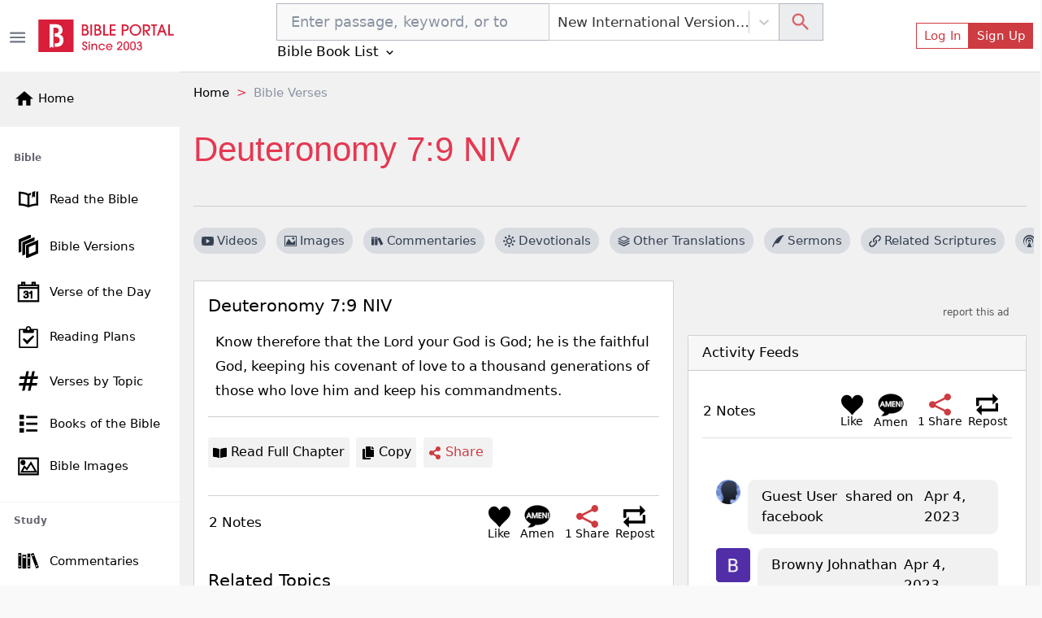

--- FILE ---
content_type: application/javascript; charset=UTF-8
request_url: https://bibleportal.com/_next/static/1z_uzAa30u3snLKI_ZjNf/_buildManifest.js
body_size: 4383
content:
self.__BUILD_MANIFEST=function(s,a,e,c,t,i,b,o,d,n,u,r,l,g,h,p,f,k,m,j,v,y,q,_,w,x,I,D,S,B,F,A,E,K,L,M,N,T,U,C){return{__rewrites:{beforeFiles:[],afterFiles:[],fallback:[]},"/":[s,c,l,g,h,a,n,F,A,"static/chunks/pages/index-dada2774fc477a8c8fb8.js"],"/_error":["static/chunks/pages/_error-cd3a4dcc303cc09fa80f.js"],"/articles/[slug]":[s,c,a,p,"static/chunks/1908-a44f841ef195ce223079.js",e,"static/chunks/pages/articles/[slug]-620bb992e52360970c1e.js"],"/author/book/tag/[tag]":[s,b,a,"static/chunks/pages/author/book/tag/[tag]-f7af3e98ef533de5d81c.js"],"/author/[author]":[s,b,a,r,"static/chunks/pages/author/[author]-134e054ff39a08c4edfd.js"],"/author/[author]/book/[slug]":[s,a,f,k,r,"static/chunks/pages/author/[author]/book/[slug]-9abee4604e124f4784f7.js"],"/authors/[[...params]]":[s,a,"static/chunks/pages/authors/[[...params]]-bd0d2fad3209c644a029.js"],"/bible-book-summary/[book]":[s,a,"static/chunks/pages/bible-book-summary/[book]-ce69e1ab36d04fd19c97.js"],"/bible-by-genre":[s,a,"static/chunks/pages/bible-by-genre-9e08bb2276f41058bc1a.js"],"/bible-illustration/[slug]":[s,c,a,t,e,"static/chunks/pages/bible-illustration/[slug]-214270ac27bfb8a74a20.js"],"/bible-illustrations/[cat]":[s,a,"static/chunks/pages/bible-illustrations/[cat]-b6ec437dac2be68c7b08.js"],"/bible-images":[s,b,a,"static/chunks/pages/bible-images-baa9ea3abe62ee98b823.js"],"/bible-map/[cat]/[slug]":[s,c,a,t,e,"static/chunks/pages/bible-map/[cat]/[slug]-c72988597bbbc30f79c4.js"],"/bible-maps":[s,a,"static/chunks/pages/bible-maps-d302d22aea742c36c026.js"],"/bible-maps/[cat]":[s,a,"static/chunks/pages/bible-maps/[cat]-99fe0ae070f524eef1bc.js"],"/bible-quote/[slug]":[s,c,a,e,"static/chunks/pages/bible-quote/[slug]-c56ffebbc418c34fac15.js"],"/bible-quotes/author/[author]":[s,a,r,"static/chunks/pages/bible-quotes/author/[author]-c823c3b9342240ce3eb1.js"],"/bible-quotes/authors/[[...params]]":[s,a,"static/chunks/pages/bible-quotes/authors/[[...params]]-ad2f5e79341c3aa9ff9c.js"],"/bible-quotes/topic/[topic]":[s,a,"static/chunks/pages/bible-quotes/topic/[topic]-2a1ae909603bf2d5468c.js"],"/bible-quotes/topics/[[...letter]]":[s,a,"static/chunks/pages/bible-quotes/topics/[[...letter]]-ca0d74607ff64e1dbbbe.js"],"/bible-stories":[s,a,"static/chunks/pages/bible-stories-5cebfa02f5df1904ca51.js"],"/bible-stories/[slug]":[s,a,t,"static/chunks/pages/bible-stories/[slug]-fe3efc7e8d112b841fbc.js"],"/bible-story/[slug]":[s,c,a,p,"static/chunks/6689-53b7af1985a17798e280.js",e,"static/chunks/pages/bible-story/[slug]-adaeb804cd6a353deea3.js"],"/bible-studies":[s,a,"static/chunks/pages/bible-studies-18d2fe7103edd9a2d001.js"],"/bible-study/[slug]":[s,c,a,t,p,e,"static/chunks/pages/bible-study/[slug]-6577ec1dc0b8dbbd6ff5.js"],"/bible-study-series/[cat]":[s,a,"static/chunks/pages/bible-study-series/[cat]-9f0c1f4c515743998706.js"],"/bible-study-sermon-videos":[s,a,"static/chunks/pages/bible-study-sermon-videos-de4765dc0c4f14a62b36.js"],"/blogs":[s,a,"static/chunks/pages/blogs-7eb90fb989f58486ea3f.js"],"/book-introduction/[slug]":[s,c,a,n,e,"static/chunks/pages/book-introduction/[slug]-5f90fffc3f6aa761071b.js"],"/books-of-the-bible":[s,a,i,o,d,"static/chunks/pages/books-of-the-bible-0e288f57253804bafc05.js"],"/bp-scripture-tagger":[s,a,"static/chunks/pages/bp-scripture-tagger-0131f9bf49286d293c7c.js"],"/canvas":["static/chunks/pages/canvas-8b424e3f04202de6846a.js"],"/category/[cat]":[s,a,p,"static/chunks/pages/category/[cat]-72c4d4bd688c36b5aee9.js"],"/commentaries":[s,a,t,r,"static/chunks/pages/commentaries-241294959433e21d411d.js"],"/commentary/chapter/[[...params]]":[s,b,l,a,i,o,d,E,y,e,"static/chunks/pages/commentary/chapter/[[...params]]-7a95a5d889b56b5b7a6a.js"],"/commentary/passage":[s,a,t,"static/chunks/pages/commentary/passage-766f57810d6a1deee909.js"],"/commentary/section/[[...params]]":[s,c,b,l,a,i,o,t,n,d,r,E,y,"static/chunks/1675-2c1f1d0a57218dfd3ffd.js",e,"static/chunks/pages/commentary/section/[[...params]]-b01ed64c220e7bf4f9a6.js"],"/commentary/[slug]":[s,a,t,r,"static/chunks/pages/commentary/[slug]-2cd28ae3dfc0e16fb75c.js"],"/commentary/[slug]/[book]":[s,b,l,a,i,o,t,d,r,E,y,"static/chunks/pages/commentary/[slug]/[book]-010e5d15489a8a8ff346.js"],"/community":[s,c,b,q,a,i,u,_,w,"static/chunks/5360-02a8e4870762fc8e022e.js",e,x,"static/chunks/pages/community-22159bf2de2a64b94a77.js"],"/concordance/[[...params]]":[s,a,t,"static/chunks/pages/concordance/[[...params]]-5c6ed84d2ba26a00441f.js"],"/concordances":[s,a,"static/chunks/pages/concordances-b808e60b6b759567e5db.js"],"/contributor/[slug]":[s,a,t,"static/chunks/pages/contributor/[slug]-1fcbd91c4518b10acb78.js"],"/daily-devotionals/[[...date]]":[s,c,a,t,e,I,"static/chunks/pages/daily-devotionals/[[...date]]-a9d747230fc367158f7a.js"],"/devotional/[devotionalSlug]/[urlKey]":[s,c,a,t,"static/chunks/3905-98b883c5712a99088dfa.js",e,I,"static/chunks/pages/devotional/[devotionalSlug]/[urlKey]-c3c4d826f773059b37d2.js"],"/devotional-navigation":[s,c,l,g,h,a,F,A,"static/chunks/pages/devotional-navigation-5d5c32e343be83214f70.js"],"/devotionals":[s,a,t,"static/chunks/pages/devotionals-d78dcb78c8bb9a4e10d7.js"],"/devotionals/search":[s,c,a,t,e,I,"static/chunks/pages/devotionals/search-04b82c057b687dd3f583.js"],"/devotionals/[slug]":[s,c,a,t,e,I,"static/chunks/pages/devotionals/[slug]-4a11e5c64ea625e10513.js"],"/dictionaries":[s,a,"static/chunks/pages/dictionaries-5504b821ffc582ae17a5.js"],"/dictionary/[[...params]]":[s,a,t,"static/chunks/pages/dictionary/[[...params]]-710233673825ce1c22ff.js"],"/encyclopedia/[[...params]]":[s,a,t,"static/chunks/pages/encyclopedia/[[...params]]-171df00d02dfa8bd0f26.js"],"/encyclopedias":[s,a,t,"static/chunks/pages/encyclopedias-23e20478b40febe8c08d.js"],"/images/search":[s,a,"static/chunks/pages/images/search-8e4a3f695948e2234220.js"],"/inspirational-quotes":[s,a,"static/chunks/pages/inspirational-quotes-718db920dde2b09e1168.js"],"/light-of-the-world":[s,a,n,"static/chunks/pages/light-of-the-world-d94ae134a34883996e13.js"],"/light-of-the-world/[slug]":[s,c,a,n,e,"static/chunks/pages/light-of-the-world/[slug]-18e3887e580b2caf4f5a.js"],"/my/dashboard":[s,c,b,q,a,i,o,u,_,L,M,N,w,"static/chunks/4211-021cb786995b935ce790.js",e,x,T,"static/chunks/pages/my/dashboard-15622e362603723c207d.js"],"/my/highlights":[s,g,a,e,"static/chunks/pages/my/highlights-c1a9df76cf0508f3b347.js"],"/my/reading-plan/[code]":[s,c,b,l,a,i,o,d,D,U,e,S,"static/chunks/pages/my/reading-plan/[code]-e2ea91e1e52b1196e2ff.js"],"/my/reading-plans":[s,g,a,e,"static/chunks/pages/my/reading-plans-0a166d030e97afed7999.js"],"/page/[slug]":[s,"static/chunks/pages/page/[slug]-54d61011ab936b6e9f1e.js"],"/passage":[s,a,i,o,n,d,D,y,e,S,"static/chunks/pages/passage-aab0890247e14a9b5dfa.js"],"/podcasts":[s,a,"static/chunks/pages/podcasts-0549f01a584e5427af7a.js"],"/popular-bible-verses/[[...date]]":[s,a,i,o,d,"static/chunks/pages/popular-bible-verses/[[...date]]-319bf3609e308c771884.js"],"/post/[[...params]]":[s,c,b,q,a,i,u,_,w,e,x,"static/chunks/pages/post/[[...params]]-ae7f7c3b796e59b27959.js"],"/quicksearch":[s,a,e,"static/chunks/pages/quicksearch-89abfa49f3ae40a76c49.js"],"/quotes":[s,b,a,t,"static/chunks/pages/quotes-879592833af7e256ad30.js"],"/quotes/[slug]":[s,c,a,t,p,"static/chunks/2164-d1fcf49f99e210763515.js",e,"static/chunks/pages/quotes/[slug]-20646912327f0db7ca6a.js"],"/random-bible-verse":[s,a,"static/chunks/pages/random-bible-verse-289d5476852bc977a56f.js"],"/reading-plan/[slug]":[s,a,i,o,d,D,U,e,S,"static/chunks/pages/reading-plan/[slug]-9740fb3ded2d1bd88367.js"],"/reading-plan/[[...params]]":[s,a,i,o,d,D,e,S,"static/chunks/pages/reading-plan/[[...params]]-7618ccc96d11d43f521c.js"],"/reading-plans":[s,a,"static/chunks/pages/reading-plans-937b61dbde182a672a47.js"],"/rss/votd.rss":["static/chunks/pages/rss/votd.rss-67840c72fd8c2032eb0c.js"],"/search":[s,c,b,h,a,i,o,t,u,f,d,k,m,j,"static/chunks/4684-2d1767559efcc6080dde.js",e,v,B,"static/chunks/pages/search-f920dacc3e092476746e.js"],"/sermon/[author]/[slug]":[s,c,a,r,"static/chunks/2199-e084923458ddb10ee39d.js",e,"static/chunks/pages/sermon/[author]/[slug]-ad2a45c2757e231797bd.js"],"/sermons/author/[author]":[s,a,r,"static/chunks/pages/sermons/author/[author]-0684db0c316b75ecdd18.js"],"/sermons/passage":[s,a,"static/chunks/pages/sermons/passage-77fc11ce84dd9af299ae.js"],"/sermons/search":[s,a,"static/chunks/pages/sermons/search-824cbedf839b394ad61d.js"],"/sermons/[[...params]]":[s,a,"static/chunks/pages/sermons/[[...params]]-1579a19a9ec125f46771.js"],"/shared-quote/[slug]":[s,"static/chunks/pages/shared-quote/[slug]-c78bcabf9e516bc1785f.js"],"/sitemap/article-feed":["static/chunks/pages/sitemap/article-feed-dfdb35cac29801662f82.js"],"/sitemap/devotional-feed":["static/chunks/pages/sitemap/devotional-feed-f5d379c0c19285d0a13c.js"],"/sitemap/image-feed":["static/chunks/pages/sitemap/image-feed-7da29cfb4994f95bd8c8.js"],"/sitemap/sitemap-articles.xml":["static/chunks/pages/sitemap/sitemap-articles.xml-fd894ccf986285b40927.js"],"/sitemap/sitemap-image-quotes.xml":["static/chunks/pages/sitemap/sitemap-image-quotes.xml-a4d466dc3c5729bf1b59.js"],"/sitemap/sitemap-light-of-the-world.xml":["static/chunks/pages/sitemap/sitemap-light-of-the-world.xml-fda46b9b0140df274452.js"],"/sitemap/sitemap-news.xml":["static/chunks/pages/sitemap/sitemap-news.xml-b63dce54dded15f7a21e.js"],"/study-navigation":[s,c,l,g,h,a,F,A,"static/chunks/pages/study-navigation-2f940bb3b3cca048e75f.js"],"/subscription-preferences":[s,a,"static/chunks/917-81a7c950db22f722428e.js","static/chunks/2668-93b34d558b3a86cda6c7.js",e,"static/chunks/pages/subscription-preferences-91c1c0aace388b60168b.js"],"/tag/[slug]":[s,a,p,"static/chunks/pages/tag/[slug]-bd109a088b5fa5cb8c3d.js"],"/topic/[topic]":[s,c,b,h,a,i,o,t,u,n,f,d,k,m,j,"static/chunks/7217-53f65add12b7954a4f5a.js",e,v,B,"static/chunks/pages/topic/[topic]-b7233bc16f88e6a60728.js"],"/topical-verses/[[...letter]]":[s,a,"static/chunks/pages/topical-verses/[[...letter]]-97f9b26bfc2d92c67965.js"],"/trending-verses":[s,g,a,"static/chunks/pages/trending-verses-31800f3f24e4992e83f4.js"],"/u/[user]":[s,c,b,q,a,i,o,u,_,L,M,N,w,"static/chunks/1863-19af04352ad7b8ea8e15.js",e,x,T,"static/chunks/pages/u/[user]-b02b4fc478869cac4550.js"],"/unsubscribe":[s,a,e,"static/chunks/pages/unsubscribe-2830a665eba9a1a86f9d.js"],"/user/email/verify/[userID]/[hash]":[s,"static/chunks/pages/user/email/verify/[userID]/[hash]-29b18055d8bc5743a360.js"],"/user/login":[s,g,a,K,"static/chunks/pages/user/login-d266150713eadf99f7e9.js"],"/user/password/reset/[token]":[s,b,a,K,"static/chunks/pages/user/password/reset/[token]-3c5687392776ad6cb684.js"],"/user/register":[s,g,a,K,"static/chunks/pages/user/register-3e5419d7b883ec078e8e.js"],"/verse/[id]":[s,c,h,a,i,o,t,u,n,f,k,m,j,"static/chunks/9538-e26f0312e213d5639844.js",e,v,B,"static/chunks/pages/verse/[id]-12f69f3f3baa967d2eca.js"],"/verse-of-the-day":[s,c,h,a,i,o,t,u,n,f,d,k,m,j,C,e,v,B,"static/chunks/pages/verse-of-the-day-1b36596629737caf368d.js"],"/verse-of-the-day-archives":[s,a,"static/chunks/pages/verse-of-the-day-archives-01562d55b0cbec0acdc3.js"],"/verse-topic":[s,c,a,i,o,u,f,d,k,m,j,C,e,v,"static/chunks/pages/verse-topic-5946e92573a920e8e4c5.js"],"/verses/all-translations":[s,a,e,"static/chunks/pages/verses/all-translations-48970760092fb572e774.js"],"/verses/related-verses":[s,a,"static/chunks/pages/verses/related-verses-31c6323fe92c4e2eaee3.js"],"/version/[abbr]":[s,a,"static/chunks/pages/version/[abbr]-e1e7f8a3a526ab26cf0b.js"],"/versions":[s,a,"static/chunks/pages/versions-89e1633305f8010b8661.js"],"/video/[slug]":[s,c,a,"static/chunks/8571-d04209f01d7f9a03dfc9.js",e,"static/chunks/pages/video/[slug]-02874be17112fe507158.js"],"/video-channel/[id]":[s,c,l,a,i,u,n,"static/chunks/1320-c52740119548c0f4e8e0.js",e,"static/chunks/pages/video-channel/[id]-2e253593a44ba4d39725.js"],"/videos/by-passage":[s,b,a,"static/chunks/pages/videos/by-passage-9f56fedb28fae665805f.js"],"/videos/search":[s,b,a,"static/chunks/pages/videos/search-97e9b73098dd2e6b4114.js"],"/videos/[tag]":[s,c,a,n,e,"static/chunks/pages/videos/[tag]-fb35821f01d2faa7c6ed.js"],sortedPages:["/","/_app","/_error","/articles/[slug]","/author/book/tag/[tag]","/author/[author]","/author/[author]/book/[slug]","/authors/[[...params]]","/bible-book-summary/[book]","/bible-by-genre","/bible-illustration/[slug]","/bible-illustrations/[cat]","/bible-images","/bible-map/[cat]/[slug]","/bible-maps","/bible-maps/[cat]","/bible-quote/[slug]","/bible-quotes/author/[author]","/bible-quotes/authors/[[...params]]","/bible-quotes/topic/[topic]","/bible-quotes/topics/[[...letter]]","/bible-stories","/bible-stories/[slug]","/bible-story/[slug]","/bible-studies","/bible-study/[slug]","/bible-study-series/[cat]","/bible-study-sermon-videos","/blogs","/book-introduction/[slug]","/books-of-the-bible","/bp-scripture-tagger","/canvas","/category/[cat]","/commentaries","/commentary/chapter/[[...params]]","/commentary/passage","/commentary/section/[[...params]]","/commentary/[slug]","/commentary/[slug]/[book]","/community","/concordance/[[...params]]","/concordances","/contributor/[slug]","/daily-devotionals/[[...date]]","/devotional/[devotionalSlug]/[urlKey]","/devotional-navigation","/devotionals","/devotionals/search","/devotionals/[slug]","/dictionaries","/dictionary/[[...params]]","/encyclopedia/[[...params]]","/encyclopedias","/images/search","/inspirational-quotes","/light-of-the-world","/light-of-the-world/[slug]","/my/dashboard","/my/highlights","/my/reading-plan/[code]","/my/reading-plans","/page/[slug]","/passage","/podcasts","/popular-bible-verses/[[...date]]","/post/[[...params]]","/quicksearch","/quotes","/quotes/[slug]","/random-bible-verse","/reading-plan/[slug]","/reading-plan/[[...params]]","/reading-plans","/rss/votd.rss","/search","/sermon/[author]/[slug]","/sermons/author/[author]","/sermons/passage","/sermons/search","/sermons/[[...params]]","/shared-quote/[slug]","/sitemap/article-feed","/sitemap/devotional-feed","/sitemap/image-feed","/sitemap/sitemap-articles.xml","/sitemap/sitemap-image-quotes.xml","/sitemap/sitemap-light-of-the-world.xml","/sitemap/sitemap-news.xml","/study-navigation","/subscription-preferences","/tag/[slug]","/topic/[topic]","/topical-verses/[[...letter]]","/trending-verses","/u/[user]","/unsubscribe","/user/email/verify/[userID]/[hash]","/user/login","/user/password/reset/[token]","/user/register","/verse/[id]","/verse-of-the-day","/verse-of-the-day-archives","/verse-topic","/verses/all-translations","/verses/related-verses","/version/[abbr]","/versions","/video/[slug]","/video-channel/[id]","/videos/by-passage","/videos/search","/videos/[tag]"]}}("static/chunks/deaa743a-76657eafdf47c6899e8a.js","static/chunks/commons-3fdc4124572f9f93c2c5.js","static/chunks/8030-2f416f1ae0eed2cd7a77.js","static/chunks/31664189-c391c22b15ffad99e2b1.js","static/chunks/7006-fac5817ac48532ab501a.js","static/chunks/617-fbdd560642b0d4ddaf49.js","static/chunks/62347655-795e97ed54255383c684.js","static/chunks/2689-e8fe881bf57ab1b43955.js","static/chunks/1081-711e56ba25a3b2d0f455.js","static/chunks/5675-22e936f3a6d544327413.js","static/chunks/9446-7b2f468de7a1bca45aa5.js","static/chunks/8744-a803262280f4f371aa57.js","static/chunks/252f366e-f5efb470d933b750e9e6.js","static/chunks/1bfc9850-849bee5cf15444cc7194.js","static/chunks/1a48c3c1-717a4ab36a1ee8f055ba.js","static/chunks/9786-28e81686bcfcaddd7159.js","static/chunks/9789-73defb80f8d24a31f45a.js","static/chunks/2618-21d400bcd904f41408fb.js","static/chunks/8665-8897edb897d348113500.js","static/chunks/1860-a1c44e7eb035c155384e.js","static/chunks/779-70dc96eac585d1d4114b.js","static/chunks/9760-62b6fa3ed74835fa9812.js","static/chunks/0c428ae2-de5186ca86044ba35efe.js","static/chunks/5655-9549bac2f18f44508269.js","static/chunks/6747-e342b81eff8b7b1571a0.js","static/chunks/8584-4ebfd7ccf19ea7976ae0.js","static/chunks/5367-52f3279c897375b6540a.js","static/chunks/8100-0667879db13e963078dd.js","static/chunks/6799-e45988254bac7ac4ca69.js","static/chunks/7245-d558c2672fee3b86a384.js","static/chunks/6893-292c27372fdfed4158c5.js","static/chunks/5646-defe2f4b32566a40d952.js","static/chunks/6597-8cb5bdbe3ed1f674acbe.js","static/chunks/7791-01193e587d5317c9618e.js","static/chunks/4589-b11e4a6b599b1d88ec36.js","static/css/160abe08a03f30fa5888.css","static/chunks/5311-cc443aa682e9c98f526d.js","static/chunks/1094-406a9ecc5ff40d705d2c.js","static/chunks/9279-3b7c1c7d1bda31b833f3.js","static/chunks/2416-104978f1081f40734992.js"),self.__BUILD_MANIFEST_CB&&self.__BUILD_MANIFEST_CB();

--- FILE ---
content_type: application/javascript; charset=UTF-8
request_url: https://bibleportal.com/_next/static/chunks/2416-104978f1081f40734992.js
body_size: 3332
content:
"use strict";(self.webpackChunk_N_E=self.webpackChunk_N_E||[]).push([[2416],{94044:function(e,n,t){t.r(n),t.d(n,{default:function(){return u}});var r=t(67294),o=t(6454),a=t(55088),l=Math.pow(2,31)-1;function i(e,n,t){var r=t-Date.now();e.current=r<=l?setTimeout(n,r):setTimeout((function(){return i(e,n,t)}),l)}function u(){var e=(0,o.Z)(),n=(0,r.useRef)();return(0,a.default)((function(){return clearTimeout(n.current)})),(0,r.useMemo)((function(){var t=function(){return clearTimeout(n.current)};return{set:function(r,o){void 0===o&&(o=0),e()&&(t(),o<=l?n.current=setTimeout(r,o):i(n,r,Date.now()+o))},clear:t}}),[])}},55088:function(e,n,t){t.r(n),t.d(n,{default:function(){return o}});var r=t(67294);function o(e){var n=function(e){var n=(0,r.useRef)(e);return n.current=e,n}(e);(0,r.useEffect)((function(){return function(){return n.current()}}),[])}},9966:function(e,n,t){var r,o=t(87462),a=t(63366),l=t(44036),i=t.n(l),u=t(73164),c=t(67294),s=t(20660),f=t(93825),d=t(16833),p=t(34509),v=["onEnter","onEntering","onEntered","onExit","onExiting","className","children","dimension","getDimensionValue"],m={height:["marginTop","marginBottom"],width:["marginLeft","marginRight"]};function g(e,n){var t=n["offset"+e[0].toUpperCase()+e.slice(1)],r=m[e];return t+parseInt((0,u.default)(n,r[0]),10)+parseInt((0,u.default)(n,r[1]),10)}var h=((r={})[s.EXITED]="collapse",r[s.EXITING]="collapsing",r[s.ENTERING]="collapsing",r[s.ENTERED]="collapse show",r),E={in:!1,timeout:300,mountOnEnter:!1,unmountOnExit:!1,appear:!1,getDimensionValue:g},y=c.forwardRef((function(e,n){var t=e.onEnter,r=e.onEntering,l=e.onEntered,u=e.onExit,m=e.onExiting,E=e.className,y=e.children,b=e.dimension,x=void 0===b?"height":b,w=e.getDimensionValue,Z=void 0===w?g:w,N=(0,a.Z)(e,v),C="function"===typeof x?x():x,k=(0,c.useMemo)((function(){return(0,d.Z)((function(e){e.style[C]="0"}),t)}),[C,t]),O=(0,c.useMemo)((function(){return(0,d.Z)((function(e){var n="scroll"+C[0].toUpperCase()+C.slice(1);e.style[C]=e[n]+"px"}),r)}),[C,r]),T=(0,c.useMemo)((function(){return(0,d.Z)((function(e){e.style[C]=null}),l)}),[C,l]),P=(0,c.useMemo)((function(){return(0,d.Z)((function(e){e.style[C]=Z(C,e)+"px",(0,p.Z)(e)}),u)}),[u,Z,C]),R=(0,c.useMemo)((function(){return(0,d.Z)((function(e){e.style[C]=null}),m)}),[C,m]);return c.createElement(s.default,(0,o.Z)({ref:n,addEndListener:f.Z},N,{"aria-expanded":N.role?N.in:null,onEnter:k,onEntering:O,onEntered:T,onExit:P,onExiting:R}),(function(e,n){return c.cloneElement(y,(0,o.Z)({},n,{className:i()(E,y.props.className,h[e],"width"===C&&"width")}))}))}));y.defaultProps=E,n.Z=y},95602:function(e,n,t){t.d(n,{Z:function(){return O}});var r=t(87462),o=t(63366),a=t(44036),l=t.n(a),i=t(67294),u=t(14289),c=t(88452),s=t(76792),f=["bsPrefix","className","as"],d=i.forwardRef((function(e,n){var t=e.bsPrefix,a=e.className,u=e.as,c=(0,o.Z)(e,f);t=(0,s.vE)(t,"navbar-brand");var d=u||(c.href?"a":"span");return i.createElement(d,(0,r.Z)({},c,{ref:n,className:l()(a,t)}))}));d.displayName="NavbarBrand";var p=d,v=t(9966),m=t(64819),g=["children","bsPrefix"],h=i.forwardRef((function(e,n){var t=e.children,a=e.bsPrefix,l=(0,o.Z)(e,g);return a=(0,s.vE)(a,"navbar-collapse"),i.createElement(m.Z.Consumer,null,(function(e){return i.createElement(v.Z,(0,r.Z)({in:!(!e||!e.expanded)},l),i.createElement("div",{ref:n,className:a},t))}))}));h.displayName="NavbarCollapse";var E=h,y=t(78146),b=["bsPrefix","className","children","label","as","onClick"],x=i.forwardRef((function(e,n){var t=e.bsPrefix,a=e.className,u=e.children,c=e.label,f=e.as,d=void 0===f?"button":f,p=e.onClick,v=(0,o.Z)(e,b);t=(0,s.vE)(t,"navbar-toggler");var g=(0,i.useContext)(m.Z)||{},h=g.onToggle,E=g.expanded,x=(0,y.default)((function(e){p&&p(e),h&&h()}));return"button"===d&&(v.type="button"),i.createElement(d,(0,r.Z)({},v,{ref:n,onClick:x,"aria-label":c,className:l()(a,t,!E&&"collapsed")}),u||i.createElement("span",{className:t+"-icon"}))}));x.displayName="NavbarToggle",x.defaultProps={label:"Toggle navigation"};var w=x,Z=t(45017),N=["bsPrefix","expand","variant","bg","fixed","sticky","className","children","as","expanded","onToggle","onSelect","collapseOnSelect"],C=(0,c.Z)("navbar-text",{Component:"span"}),k=i.forwardRef((function(e,n){var t=(0,u.useUncontrolled)(e,{expanded:"onToggle"}),a=t.bsPrefix,c=t.expand,f=t.variant,d=t.bg,p=t.fixed,v=t.sticky,g=t.className,h=t.children,E=t.as,y=void 0===E?"nav":E,b=t.expanded,x=t.onToggle,w=t.onSelect,C=t.collapseOnSelect,k=(0,o.Z)(t,N),O=(0,s.vE)(a,"navbar"),T=(0,i.useCallback)((function(){w&&w.apply(void 0,arguments),C&&b&&x&&x(!1)}),[w,C,b,x]);void 0===k.role&&"nav"!==y&&(k.role="navigation");var P=O+"-expand";"string"===typeof c&&(P=P+"-"+c);var R=(0,i.useMemo)((function(){return{onToggle:function(){return x&&x(!b)},bsPrefix:O,expanded:!!b}}),[O,b,x]);return i.createElement(m.Z.Provider,{value:R},i.createElement(Z.Z.Provider,{value:T},i.createElement(y,(0,r.Z)({ref:n},k,{className:l()(g,O,c&&P,f&&O+"-"+f,d&&"bg-"+d,v&&"sticky-"+v,p&&"fixed-"+p)}),h)))}));k.defaultProps={expand:!0,variant:"light",collapseOnSelect:!1},k.displayName="Navbar",k.Brand=p,k.Toggle=w,k.Collapse=E,k.Text=C;var O=k},72558:function(e,n,t){var r=t(87462),o=t(63366),a=t(94578),l=t(90424),i=t(67294),u=t(94044),c=t(46390),s=(t(42473),t(14289)),f=t(43107),d=["trigger","overlay","children","popperConfig","show","defaultShow","onToggle","delay","placement","flip"],p=function(e){function n(){return e.apply(this,arguments)||this}return(0,a.Z)(n,e),n.prototype.render=function(){return this.props.children},n}(i.Component);function v(e,n,t){var r=n[0],o=r.currentTarget,a=r.relatedTarget||r.nativeEvent[t];a&&a===o||(0,l.default)(o,a)||e.apply(void 0,n)}function m(e){var n=e.trigger,t=e.overlay,a=e.children,l=e.popperConfig,m=void 0===l?{}:l,g=e.show,h=e.defaultShow,E=void 0!==h&&h,y=e.onToggle,b=e.delay,x=e.placement,w=e.flip,Z=void 0===w?x&&-1!==x.indexOf("auto"):w,N=(0,o.Z)(e,d),C=(0,i.useRef)(null),k=(0,u.default)(),O=(0,i.useRef)(""),T=(0,s.useUncontrolledProp)(g,E,y),P=T[0],R=T[1],S=function(e){return e&&"object"===typeof e?e:{show:e,hide:e}}(b),M="function"!==typeof a?i.Children.only(a).props:{},j=M.onFocus,A=M.onBlur,I=M.onClick,D=(0,i.useCallback)((function(){return(0,c.default)(C.current)}),[]),B=(0,i.useCallback)((function(){k.clear(),O.current="show",S.show?k.set((function(){"show"===O.current&&R(!0)}),S.show):R(!0)}),[S.show,R,k]),U=(0,i.useCallback)((function(){k.clear(),O.current="hide",S.hide?k.set((function(){"hide"===O.current&&R(!1)}),S.hide):R(!1)}),[S.hide,R,k]),_=(0,i.useCallback)((function(){B();for(var e=arguments.length,n=new Array(e),t=0;t<e;t++)n[t]=arguments[t];null==j||j.apply(void 0,n)}),[B,j]),z=(0,i.useCallback)((function(){U();for(var e=arguments.length,n=new Array(e),t=0;t<e;t++)n[t]=arguments[t];null==A||A.apply(void 0,n)}),[U,A]),F=(0,i.useCallback)((function(){R(!P),I&&I.apply(void 0,arguments)}),[I,R,P]),V=(0,i.useCallback)((function(){for(var e=arguments.length,n=new Array(e),t=0;t<e;t++)n[t]=arguments[t];v(B,n,"fromElement")}),[B]),G=(0,i.useCallback)((function(){for(var e=arguments.length,n=new Array(e),t=0;t<e;t++)n[t]=arguments[t];v(U,n,"toElement")}),[U]),L=null==n?[]:[].concat(n),X={};return-1!==L.indexOf("click")&&(X.onClick=F),-1!==L.indexOf("focus")&&(X.onFocus=_,X.onBlur=z),-1!==L.indexOf("hover")&&(X.onMouseOver=V,X.onMouseOut=G),i.createElement(i.Fragment,null,"function"===typeof a?a((0,r.Z)({},X,{ref:C})):i.createElement(p,{ref:C},(0,i.cloneElement)(a,X)),i.createElement(f.Z,(0,r.Z)({},N,{show:P,onHide:U,flip:Z,placement:x,popperConfig:m,target:D}),t))}m.defaultProps={defaultShow:!1,trigger:["hover","focus"]},n.Z=m},44405:function(e,n,t){t.d(n,{w_:function(){return c}});var r=t(67294),o={color:void 0,size:void 0,className:void 0,style:void 0,attr:void 0},a=r.createContext&&r.createContext(o),l=function(){return(l=Object.assign||function(e){for(var n,t=1,r=arguments.length;t<r;t++)for(var o in n=arguments[t])Object.prototype.hasOwnProperty.call(n,o)&&(e[o]=n[o]);return e}).apply(this,arguments)},i=function(e,n){var t={};for(var r in e)Object.prototype.hasOwnProperty.call(e,r)&&n.indexOf(r)<0&&(t[r]=e[r]);if(null!=e&&"function"===typeof Object.getOwnPropertySymbols){var o=0;for(r=Object.getOwnPropertySymbols(e);o<r.length;o++)n.indexOf(r[o])<0&&Object.prototype.propertyIsEnumerable.call(e,r[o])&&(t[r[o]]=e[r[o]])}return t};function u(e){return e&&e.map((function(e,n){return r.createElement(e.tag,l({key:n},e.attr),u(e.child))}))}function c(e){return function(n){return r.createElement(s,l({attr:l({},e.attr)},n),u(e.child))}}function s(e){var n=function(n){var t,o=e.attr,a=e.size,u=e.title,c=i(e,["attr","size","title"]),s=a||n.size||"1em";return n.className&&(t=n.className),e.className&&(t=(t?t+" ":"")+e.className),r.createElement("svg",l({stroke:"currentColor",fill:"currentColor",strokeWidth:"0"},n.attr,o,c,{className:t,style:l(l({color:e.color||n.color},n.style),e.style),height:s,width:s,xmlns:"http://www.w3.org/2000/svg"}),u&&r.createElement("title",null,u),e.children)};return void 0!==a?r.createElement(a.Consumer,null,(function(e){return n(e)})):n(o)}},56586:function(e,n,t){function r(e,n){(null==n||n>e.length)&&(n=e.length);for(var t=0,r=new Array(n);t<n;t++)r[t]=e[t];return r}t.d(n,{Z:function(){return r}})},16988:function(e,n,t){t.d(n,{Z:function(){return o}});var r=t(56586);function o(e,n){if(e){if("string"===typeof e)return(0,r.Z)(e,n);var t=Object.prototype.toString.call(e).slice(8,-1);return"Object"===t&&e.constructor&&(t=e.constructor.name),"Map"===t||"Set"===t?Array.from(e):"Arguments"===t||/^(?:Ui|I)nt(?:8|16|32)(?:Clamped)?Array$/.test(t)?(0,r.Z)(e,n):void 0}}}}]);